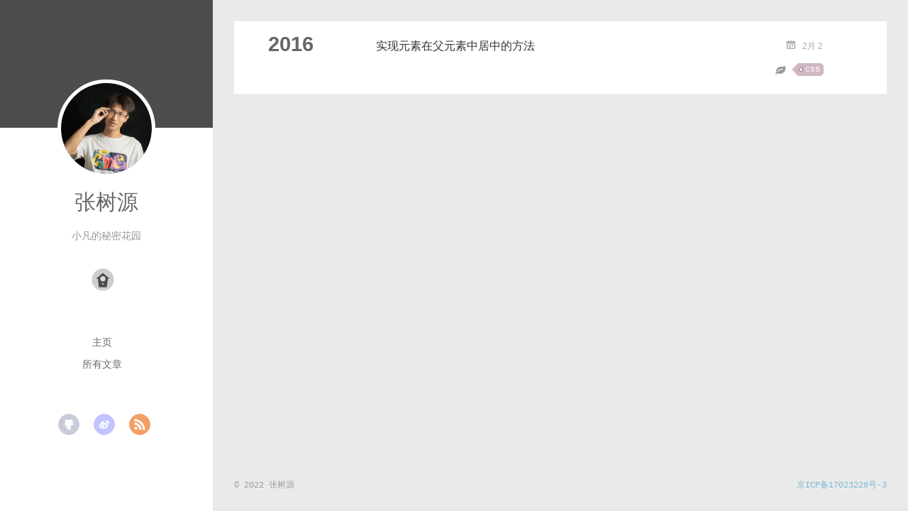

--- FILE ---
content_type: text/html
request_url: https://www.thisjs.com/tags/css/
body_size: 3530
content:
<!DOCTYPE html>
<html>

<head><meta name="generator" content="Hexo 3.9.0">
    <meta charset="utf-8">
    
        <meta http-equiv="X-UA-Compatible" content="IE=edge">
        <title>
            
                Tag: css |
                    
                        This Js
        </title>
        <meta name="viewport" content="width=device-width, initial-scale=1, maximum-scale=1">
        <meta name="description" content="前端知识分享网站，Javascript学习乐园，This is a secret garden in javascript.This is js.">
<meta name="keywords" content="张树源,前端,CSS,JavaScript,Angular,thisjs">
<meta property="og:type" content="website">
<meta property="og:title" content="This Js">
<meta property="og:url" content="http://www.thisjs.com/tags/css/index.html">
<meta property="og:site_name" content="This Js">
<meta property="og:description" content="前端知识分享网站，Javascript学习乐园，This is a secret garden in javascript.This is js.">
<meta property="og:locale" content="zh-cn">
<meta name="twitter:card" content="summary">
<meta name="twitter:title" content="This Js">
<meta name="twitter:description" content="前端知识分享网站，Javascript学习乐园，This is a secret garden in javascript.This is js.">
            
                <link rel="alternative" href="/atom.xml" title="This Js" type="application/atom+xml">
                
                    
                        <link rel="icon" href="/favicon.png">
                        
                            <link rel="stylesheet" href="/css/style.css">
                                
    <script>
        var _hmt = _hmt || [];
        (function() {
            var hm = document.createElement("script");
            hm.src = "https://hm.baidu.com/hm.js?0056486684ce6d758dfb1dc18c601291";
            var s = document.getElementsByTagName("script")[0];
            s.parentNode.insertBefore(hm, s);
        })();
    </script>
    
</head></html>
<body>
  <div id="container">
    <div class="left-col">
    <div class="overlay"></div>
<div class="intrude-less">
	<header id="header" class="inner">
		<a href="/" class="profilepic">
			
			<img lazy-src="https://cdn.thisjs.com/blog_images/1637290831072.jpeg" class="js-avatar">
			
		</a>

		<hgroup>
		  <h1 class="header-author"><a href="/">张树源</a></h1>
		</hgroup>

		
		<p class="header-subtitle">小凡的秘密花园</p>
		

		
			<div class="switch-btn">
				<div class="icon">
					<div class="icon-ctn">
						<div class="icon-wrap icon-house" data-idx="0">
							<div class="birdhouse"></div>
							<div class="birdhouse_holes"></div>
						</div>
						<div class="icon-wrap icon-ribbon hide" data-idx="1">
							<div class="ribbon"></div>
						</div>
						
						<div class="icon-wrap icon-link hide" data-idx="2">
							<div class="loopback_l"></div>
							<div class="loopback_r"></div>
						</div>
						
						
					</div>
					
				</div>
				<div class="tips-box hide">
					<div class="tips-arrow"></div>
					<ul class="tips-inner">
						<li>Menu</li>
						<li>Tags</li>
						
						<li>Links</li>
						
						
					</ul>
				</div>
			</div>
		

		<div class="switch-area">
			<div class="switch-wrap">
				<section class="switch-part switch-part1">
					<nav class="header-menu">
						<ul>
						
							<li><a href="/">主页</a></li>
				        
							<li><a href="/archives">所有文章</a></li>
				        
						</ul>
					</nav>
					<nav class="header-nav">
						<div class="social">
							
								<a class="github" target="_blank" href="https://github.com/mrxf" title="github">github</a>
					        
								<a class="weibo" target="_blank" href="http://weibo.com/u/1622504854" title="weibo">weibo</a>
					        
								<a class="rss" target="_blank" href="/atom.xml" title="rss">rss</a>
					        
						</div>
					</nav>
				</section>
				
				
				<section class="switch-part switch-part2">
					<div class="widget tagcloud" id="js-tagcloud">
						<a href="/tags/API/" style="font-size: 10px;">API</a> <a href="/tags/C/" style="font-size: 10px;">C#</a> <a href="/tags/CSS3/" style="font-size: 10px;">CSS3</a> <a href="/tags/JavaScript/" style="font-size: 10px;">JavaScript</a> <a href="/tags/Javascript/" style="font-size: 10px;">Javascript</a> <a href="/tags/MongoDB/" style="font-size: 10px;">MongoDB</a> <a href="/tags/MySql/" style="font-size: 12px;">MySql</a> <a href="/tags/PHP/" style="font-size: 12px;">PHP</a> <a href="/tags/angular/" style="font-size: 16px;">angular</a> <a href="/tags/centos/" style="font-size: 10px;">centos</a> <a href="/tags/css/" style="font-size: 10px;">css</a> <a href="/tags/css3/" style="font-size: 10px;">css3</a> <a href="/tags/docker/" style="font-size: 10px;">docker</a> <a href="/tags/git/" style="font-size: 10px;">git</a> <a href="/tags/gojs/" style="font-size: 12px;">gojs</a> <a href="/tags/jQuery/" style="font-size: 12px;">jQuery</a> <a href="/tags/javascript/" style="font-size: 20px;">javascript</a> <a href="/tags/jquery/" style="font-size: 10px;">jquery</a> <a href="/tags/jsp/" style="font-size: 10px;">jsp</a> <a href="/tags/jwt/" style="font-size: 10px;">jwt</a> <a href="/tags/lazyload/" style="font-size: 10px;">lazyload</a> <a href="/tags/lodash/" style="font-size: 10px;">lodash</a> <a href="/tags/material/" style="font-size: 10px;">material</a> <a href="/tags/nginx/" style="font-size: 10px;">nginx</a> <a href="/tags/node/" style="font-size: 14px;">node</a> <a href="/tags/osx/" style="font-size: 10px;">osx</a> <a href="/tags/php/" style="font-size: 14px;">php</a> <a href="/tags/promise/" style="font-size: 10px;">promise</a> <a href="/tags/react/" style="font-size: 14px;">react</a> <a href="/tags/rxjs/" style="font-size: 10px;">rxjs</a> <a href="/tags/vs2015/" style="font-size: 10px;">vs2015</a> <a href="/tags/vue/" style="font-size: 10px;">vue</a> <a href="/tags/中间人/" style="font-size: 10px;">中间人</a> <a href="/tags/前端/" style="font-size: 10px;">前端</a> <a href="/tags/工具/" style="font-size: 10px;">工具</a> <a href="/tags/应用/" style="font-size: 10px;">应用</a> <a href="/tags/开发/" style="font-size: 10px;">开发</a> <a href="/tags/开发工具/" style="font-size: 10px;">开发工具</a> <a href="/tags/抓包/" style="font-size: 10px;">抓包</a> <a href="/tags/操作系统/" style="font-size: 18px;">操作系统</a> <a href="/tags/无头浏览器/" style="font-size: 10px;">无头浏览器</a> <a href="/tags/爬虫/" style="font-size: 10px;">爬虫</a> <a href="/tags/跨域/" style="font-size: 10px;">跨域</a>
					</div>
				</section>
				
				
				
				<section class="switch-part switch-part3">
					<div id="js-friends">
					
			          <a target="_blank" class="main-nav-link switch-friends-link" href="https://blog.thisjs.com/">書逺的旅行日志</a>
			        
			          <a target="_blank" class="main-nav-link switch-friends-link" href="https://www.zhangyanlu.com/">璐水珠</a>
			        
			          <a target="_blank" class="main-nav-link switch-friends-link" href="http://muyunyun.cn/">牧云云</a>
			        
			          <a target="_blank" class="main-nav-link switch-friends-link" href="http://www.cnblogs.com/coco1s">ChokCoco</a>
			        
			          <a target="_blank" class="main-nav-link switch-friends-link" href="https://www.h5jun.com/">十年踪迹的博客</a>
			        
			        </div>
				</section>
				

				
			</div>
		</div>
	</header>				
</div>

    </div>
    <div class="mid-col">
      <nav id="mobile-nav">
  	<div class="overlay">
  		<div class="slider-trigger"></div>
  		<h1 class="header-author js-mobile-header hide">张树源</h1>
  	</div>
	<div class="intrude-less">
		<header id="header" class="inner">
			<div class="profilepic">
			
				<img lazy-src="https://cdn.thisjs.com/blog_images/1637290831072.jpeg" class="js-avatar">
			
			</div>
			<hgroup>
			  <h1 class="header-author">张树源</h1>
			</hgroup>
			
			<p class="header-subtitle">小凡的秘密花园</p>
			
			<nav class="header-menu">
				<ul>
				
					<li><a href="/">主页</a></li>
		        
					<li><a href="/archives">所有文章</a></li>
		        
		        <div class="clearfix"></div>
				</ul>
			</nav>
			<nav class="header-nav">
				<div class="social">
					
						<a class="github" target="_blank" href="https://github.com/mrxf" title="github">github</a>
			        
						<a class="weibo" target="_blank" href="http://weibo.com/u/1622504854" title="weibo">weibo</a>
			        
						<a class="rss" target="_blank" href="/atom.xml" title="rss">rss</a>
			        
				</div>
			</nav>
		</header>				
	</div>
</nav>

      <div class="body-wrap">
  
  
    
    
      
      
      <section class="archives-wrap">
        <div class="archive-year-wrap">
          <a href="/archives/2016" class="archive-year">2016</a>
        </div>
        <div class="archives">
    
    <article class="archive-article archive-type-post">
  <div class="archive-article-inner">
    <header class="archive-article-header">
      	<div class="article-meta">
	      	<a href="/2016/02/02/implementation-elements-in-the-parent-element-in-the-method/" class="archive-article-date">
  	<time datetime="2016-02-02T09:47:10.000Z" itemprop="datePublished">2月 2</time>
</a>
        </div>
    	 
  
    <h1 itemprop="name">
      <a class="archive-article-title" href="/2016/02/02/implementation-elements-in-the-parent-element-in-the-method/">实现元素在父元素中居中的方法</a>
    </h1>
  

        <div class="article-info info-on-right">
          
	<div class="article-tag tagcloud">
		<ul class="article-tag-list"><li class="article-tag-list-item"><a class="article-tag-list-link" href="/tags/css/">css</a></li></ul>
	</div>

          

        </div>
        <div class="clearfix"></div>
    </header>
  </div>
</article>
  
  
    </div></section>
  

    

</div>
      <footer id="footer">
  <div class="outer">
    <div id="footer-info">
    	<div class="footer-left">
    		&copy; 2022 张树源
    	</div>
      	<div class="footer-right">
      		<a href="https://beian.miit.gov.cn/" target="_blank">京ICP备17023228号-3</a>
      	</div>
    </div>
  </div>
</footer>
    </div>
    
  <link rel="stylesheet" href="/fancybox/jquery.fancybox.css">


<script>
	var yiliaConfig = {
		fancybox: true,
		mathjax: true,
		animate: true,
		isHome: false,
		isPost: false,
		isArchive: false,
		isTag: true,
		isCategory: false,
		open_in_new: false
	}
</script>
<script src="//cdn.bootcdn.net/ajax/libs/require.js/2.1.6/require.min.js"></script>
<script src="//cdn.bootcdn.net/ajax/libs/jquery/1.9.1/jquery.min.js"></script>
<script src="/js/main.js"></script>






<script type="text/x-mathjax-config">
MathJax.Hub.Config({
    tex2jax: {
        inlineMath: [ ['$','$'], ["\\(","\\)"]  ],
        processEscapes: true,
        skipTags: ['script', 'noscript', 'style', 'textarea', 'pre', 'code']
    }
});

MathJax.Hub.Queue(function() {
    var all = MathJax.Hub.getAllJax(), i;
    for(i=0; i < all.length; i += 1) {
        all[i].SourceElement().parentNode.className += ' has-jax';                 
    }       
});
</script>

<script type="text/javascript" src="//cdn.mathjax.org/mathjax/latest/MathJax.js?config=TeX-AMS-MML_HTMLorMML">
</script>


  </div>
</body>
</html>

--- FILE ---
content_type: application/javascript
request_url: https://www.thisjs.com/js/jquery.lazyload.js
body_size: 5922
content:
/**
 * @author littenli
 * @date 2014-03-10 version 0.2
 * @description 图片延时加载，裂图替换，图片错误上报处理
 * @update 增加非可视区域延时加载
 * @example $(".container").lazy(options);
 *          遍历$(".container")节点内的img节点，都应用lazyload；若此节点为img节点，只应用此节点
 *          options.srcSign {String} 可为空.img节点约定的src标志，默认为lazy-src；响应img节点为：<img lazy-src="img/hello.jpg" />
 *          options.errCallBack {Function} 可为空.提供img加载失败回调，供业务额外去处理加载失败逻辑
 *          options.container {Dom} 提供容器节点内可视区域的加载能力，默认为window
 */
(function (root, factory) {
    if (typeof define === 'function' && define.amd) {
        define(['jquery'], factory);
    } else {
        factory(root['jQuery']);
    }
}(this, function ($) {

    $.fn.lazyload = function(options) {
        return this.each(function() {

            options = options || {};
            var defualts = {};

            var opts = $.extend({}, defualts, options);
            var obj = $(this);
            var dom = this;

            var srcSign = options.srcSign || "lazy-src";
            var errCallBack = options.errCallBack || function(){};
            var container = options.container || $(window);

            /**
             * @description src正常
             */
            var imgload = function (e, target) {
                //todo: 上报
            }

            /**
             * @description src失效
             */
            var imgerr = function (e, target, fn, src) {
                if(target[0].src && (target[0].src.indexOf("img-err.png")>0 || target[0].src.indexOf("img-err2.png")>0)){
                    return ;
                }
                var w = target.width();
                var h = target.height();
                target[0].src = "/img/img-err.png";

                fn();
                //todo: 上报
            };

            var tempImg = function(target){
                var w = target.width();
                var h = target.height();
                var t = target.offset().top;
                var l = target.offset().left;
                var tempDom = target.clone().addClass("lazy-loding").insertBefore(target);
                tempDom[0].src = "/img/img-loading.png";
                target.hide();
            }
            /**
             * @description src替换，loading过程中添加类lazy-loading;
             */
            var setSrc = function(target, srcSign, errCallBack){

                if(target.attr("src"))return ;

                if(options.cache == true){
                    console.log(target);
                    //存进localstorage
                    var canvas1 = document.getElementById('canvas1');
                    var ctx1 = canvas1.getContext('2d');
                    var imageData;

                    image = new Image();
                    image.src = target.attr(srcSign);
                    image.onload=function(){
                        ctx1.drawImage(image,0,0);
                        imageData = ctx1.getImageData(0,0,500,250);
                        console.log(imageData);
                    }

                }else{
                    tempImg(target);

                    var src = target.attr(srcSign);
                    target[0].onerror = function (e) {
                        imgerr(e, target, errCallBack, src);
                    };
                    target[0].onload = function (e) {
                        target.parent().find(".lazy-loding").remove();
                        target.show();
                        imgload(e, target);
                    }
                    target[0].src = src;
                }
            }

            /**
             * @description 重组
             */
            opts.cache = [];

            if(dom.tagName == "IMG"){
                var data = {
                    obj: obj,
                    tag: "img",
                    url: obj.attr(srcSign)
                };
                opts.cache.push(data);
            }else{
                var imgArr = obj.find("img");
                imgArr.each(function(index) {
                    var node = this.nodeName.toLowerCase(), url = $(this).attr(srcSign);
                    //重组
                    var data = {
                        obj: imgArr.eq(index),
                        tag: node,
                        url: url
                    };
                    opts.cache.push(data);
                });
            }


            //动态显示数据
            var scrollHandle = function() {
                var contHeight = container.height();
                var contop;
                if ($(window).get(0) === window) {
                    contop = $(window).scrollTop();
                } else {
                    contop = container.offset().top;
                }
                $.each(opts.cache, function(i, data) {
                    var o = data.obj, tag = data.tag, url = data.url, post, posb;
                    if (o) {
                        post = o.offset().top - contop, post + o.height();

                        if ((post >= 0 && post < contHeight) || (posb > 0 && posb <= contHeight)) {
                            if (url) {
                                //在浏览器窗口内
                                if (tag === "img") {
                                    //改变src
                                    setSrc(o, srcSign, errCallBack);
                                }
                            }
                            data.obj = null;
                        }
                    }
                });
            }

            //加载完毕即执行
            scrollHandle();
            //滚动执行
            container.bind("scroll", scrollHandle);
            container.bind("resize", scrollHandle);

        });
    };

}));


--- FILE ---
content_type: application/javascript
request_url: https://www.thisjs.com/js/main.js
body_size: 3012
content:
require([], function (){

	var isMobileInit = false;
	var loadMobile = function(){
		require(['/js/mobile.js'], function(mobile){
			mobile.init();
			isMobileInit = true;
		});
	}
	var isPCInit = false;
	var loadPC = function(){
		require(['/js/pc.js'], function(pc){
			pc.init();
			isPCInit = true;
		});
	}

	var browser={
	    versions:function(){
	    var u = window.navigator.userAgent;
	    return {
	        trident: u.indexOf('Trident') > -1, //IE内核
	        presto: u.indexOf('Presto') > -1, //opera内核
	        webKit: u.indexOf('AppleWebKit') > -1, //苹果、谷歌内核
	        gecko: u.indexOf('Gecko') > -1 && u.indexOf('KHTML') == -1, //火狐内核
	        mobile: !!u.match(/AppleWebKit.*Mobile.*/), //是否为移动终端
	        ios: !!u.match(/\(i[^;]+;( U;)? CPU.+Mac OS X/), //ios终端
	        android: u.indexOf('Android') > -1 || u.indexOf('Linux') > -1, //android终端或者uc浏览器
	        iPhone: u.indexOf('iPhone') > -1 || u.indexOf('Mac') > -1, //是否为iPhone或者安卓QQ浏览器
	        iPad: u.indexOf('iPad') > -1, //是否为iPad
	        webApp: u.indexOf('Safari') == -1 ,//是否为web应用程序，没有头部与底部
	        weixin: u.indexOf('MicroMessenger') == -1 //是否为微信浏览器
	        };
	    }()
	}

	$(window).bind("resize", function(){
		if(isMobileInit && isPCInit){
			$(window).unbind("resize");
			return;
		}
		var w = $(window).width();
		if(w >= 700){
			loadPC();
		}else{
			loadMobile();
		}
	});

	if(browser.versions.mobile === true || $(window).width() < 700){
		loadMobile();
	}else{
		loadPC();
	}

	//是否使用fancybox
	if(yiliaConfig.fancybox === true){
		require(['/fancybox/jquery.fancybox.js'], function(pc){
			var isFancy = $(".isFancy");
			if(isFancy.length != 0){
				var imgArr = $(".article-inner img");
				for(var i=0,len=imgArr.length;i<len;i++){
					var src = imgArr.eq(i).attr("src");
					var title = imgArr.eq(i).attr("alt");
					imgArr.eq(i).replaceWith("<a href='"+src+"' title='"+title+"' rel='fancy-group' class='fancy-ctn fancybox'><img src='"+src+"' title='"+title+"'></a>");
				}
				$(".article-inner .fancy-ctn").fancybox();
			}
		});
		
	}
	//是否开启动画
	if(yiliaConfig.animate === true){

		require(['/js/jquery.lazyload.js'], function(){
			//avatar
			$(".js-avatar").attr("src", $(".js-avatar").attr("lazy-src"));
			$(".js-avatar")[0].onload = function(){
				$(".js-avatar").addClass("show");
			}
		});
		
		if(yiliaConfig.isHome === true){
			//content
			function showArticle(){
				$(".article").each(function(){
					if( $(this).offset().top <= $(window).scrollTop()+$(window).height() && !($(this).hasClass('show')) ) {
						$(this).removeClass("hidden").addClass("show");
						$(this).addClass("is-hiddened");
					}else{
						if(!$(this).hasClass("is-hiddened")){
							$(this).addClass("hidden");
						}
					}
				});
			}
			$(window).on('scroll', function(){
				showArticle();
			});
			showArticle();
		}
		
	}
	
	//是否新窗口打开链接
	if(yiliaConfig.open_in_new == true){
		$(".article a[href]").attr("target", "_blank")
	}
	
});

--- FILE ---
content_type: application/javascript
request_url: https://www.thisjs.com/js/pc.js
body_size: 1822
content:
define([], function(){

	var Tips = (function(){

		var $tipBox = $(".tips-box");

		return {
			show: function(){
				$tipBox.removeClass("hide");
			},
			hide: function(){
				$tipBox.addClass("hide");
			},
			init: function(){
				
			}
		}
	})();

	var resetTags = function(){
		var tags = $(".tagcloud a");
		tags.css({"font-size": "12px"});
		for(var i=0,len=tags.length; i<len; i++){
			var num = tags.eq(i).html().length % 5 +1;
			tags[i].className = "";
			tags.eq(i).addClass("color"+num);
		}
	}

	var slide = function(idx){
		var $wrap = $(".switch-wrap");
		$wrap.css({
			"transform": "translate(-"+idx*100+"%, 0 )"
		});
		$(".icon-wrap").addClass("hide");
		$(".icon-wrap").eq(idx).removeClass("hide");
	}

	var bind = function(){
		var switchBtn = $("#myonoffswitch");
		var tagcloud = $(".second-part");
		var navDiv = $(".first-part");
		switchBtn.click(function(){
			if(switchBtn.hasClass("clicked")){
				switchBtn.removeClass("clicked");
				tagcloud.removeClass("turn-left");
				navDiv.removeClass("turn-left");
			}else{
				switchBtn.addClass("clicked");
				tagcloud.addClass("turn-left");
				navDiv.addClass("turn-left");
				resetTags();
			}
		});

		var timeout;
		var isEnterBtn = false;
		var isEnterTips = false;

		$(".icon").bind("mouseenter", function(){
			isEnterBtn = true;
			Tips.show();
		}).bind("mouseleave", function(){
			isEnterBtn = false;
			setTimeout(function(){
				if(!isEnterTips){
					Tips.hide();
				}
			}, 100);
		});

		$(".tips-box").bind("mouseenter", function(){
			isEnterTips = true;
			Tips.show();
		}).bind("mouseleave", function(){
			isEnterTips = false;
			setTimeout(function(){
				if(!isEnterBtn){
					Tips.hide();
				}
			}, 100);
		});

		$(".tips-inner li").bind("click", function(){
			var idx = $(this).index();
			slide(idx);
			Tips.hide();
		});
	}

	

	return {
		init: function(){
			resetTags();
			bind();
			Tips.init();
		}
	}
});